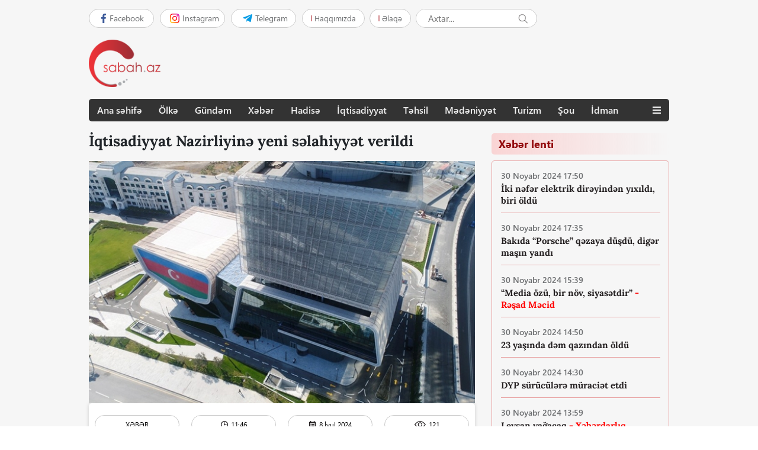

--- FILE ---
content_type: text/html; charset=UTF-8
request_url: https://sabah.az/?name=xeber&news_id=30583
body_size: 5413
content:
<!DOCTYPE html>
<html lang="az">
<head>
    <meta charset="UTF-8">
    <meta http-equiv="X-UA-Compatible" content="ie=edge">
     <meta property="og:type"   content="website" />
 <title> İqtisadiyyat Nazirliyinə yeni səlahiyyət verildi </title>
<link rel="image_src" href="img/pics/large/2024-07/42716_o8etqp8cbg.jpg" />
<meta property="og:image" content="img/pics/large/2024-07/42716_o8etqp8cbg.jpg" />
<meta property="og:title" content="İqtisadiyyat Nazirliyinə yeni səlahiyyət verildi" />
<meta property="og:description" content=" " />
<meta  name='description' content=' ' />
	
	<link rel="icon"  href="https://sabah.az/img/favicon.ico">
    
    <link rel="stylesheet" href="https://stackpath.bootstrapcdn.com/bootstrap/4.3.1/css/bootstrap.min.css" integrity="sha384-ggOyR0iXCbMQv3Xipma34MD+dH/1fQ784/j6cY/iJTQUOhcWr7x9JvoRxT2MZw1T" crossorigin="anonymous">
    <link rel="stylesheet" type="text/css" href="https://sabah.az/front/css/newstyle.css?v2107815988">
    <link rel="stylesheet" href="https://use.fontawesome.com/releases/v5.7.2/css/all.css" integrity="sha384-fnmOCqbTlWIlj8LyTjo7mOUStjsKC4pOpQbqyi7RrhN7udi9RwhKkMHpvLbHG9Sr" crossorigin="anonymous">
	<!-- Global site tag (gtag.js) - Google Analytics -->
<script async src="https://www.googletagmanager.com/gtag/js?id=UA-5665510-16"></script>
<script>
  window.dataLayer = window.dataLayer || [];
  function gtag(){dataLayer.push(arguments);}
  gtag('js', new Date());

  gtag('config', 'UA-5665510-16');
</script>

</head>
<body>
<div class="x-site">
	<!-- Header start -->
	<header class="header">
				<div class="header-top">
			<div class="centered">
				<div class="header-top-left">
					<div class="header-top-a">
						<div class="header-social">
							<div class="fb">
								<a href="https://www.facebook.com/Sabahaz-311595745874128/" target='_blank'>
									<img src="https://sabah.az/front/img/1x/facebook.svg">
									<span>Facebook</span>
								</a>
							</div>
							<div class="insta">
								<a href="#">
									<img src="https://sabah.az/front/img/1x/instagram.svg">
									<span>Instagram</span>
								</a>
							</div>
							<div class="twit">
								<a href="#">
									<img src="https://sabah.az/front/img/telegram.svg">
									<span>Telegram</span>
								</a>
							</div>
							</a>
						</div>
						<div class="h-links"> 
							<a class="about" href="https://sabah.az/?name=content&amp;link=3&amp;cont=19">Haqqımızda</a>
							<a class="contact" href="?name=content&amp;link=3&amp;cont=20">Əlaqə</a>
						</div>
						<div class="header_search">
							<form name='frmAxtar' action="https://sabah.az/" method="get" >
							<input type='hidden' name='tehlukesizlikStr' value='06146db029ca4652a3aaff3c4d28cfdd' />
									<input type='hidden' name='name' value='axtarx'>
									<input type="text" name="stext" id="stext"  value="" placeholder="Axtar...">
									<button type="submit"></button>
							 </form>
						</div>
					</div>
					<div class="header-top-b">
						<div class="logo">
							<a href="https://sabah.az/"><img src="https://sabah.az/front/img/sabah_logo.png" ></a>
						</div> 
						<div class="banner">
	
  

<!-- Revive Adserver Asynchronous JS Tag - Generated with Revive Adserver v4.1.3 -->
<ins data-revive-zoneid="75" data-revive-id="144e1bb6fa796840b2323709bbb2f595"></ins>
<script async src="//ads2.imv.az/www/delivery/asyncjs.php"></script>							
						</div>
					</div>
				</div>
				<div class="header-top-right">
					<div class="flashnews owl-carousel">
						</div>
				</div>
			</div>
		 </div>
		 <div class="header-bottom">
			<div class="centered">
				<nav class="t-menu">
					<div class="navbar_menu">
						<ul>
							<li><a href="https://sabah.az/">Ana səhifə</a></li>
							<li><a href="https://sabah.az/?name=xeber&nov=olke">Ölkə</a></li>
							<li><a href="https://sabah.az/?name=xeber&nov=gundem">Gündəm</a></li>
							<li><a href="https://sabah.az/?name=xeber&nov=xeber">Xəbər</a></li>
							<li><a href="https://sabah.az/?name=xeber&nov=hadise">Hadisə</a></li>
							<li><a href="https://sabah.az/?name=xeber&nov=iqtisadiyyat">İqtisadiyyat</a></li>
							<li><a href="https://sabah.az/?name=xeber&nov=tehsil">Təhsil</a></li>
							<li><a href="https://sabah.az/?name=xeber&nov=medeniyyet">Mədəniyyət</a></li>
							<li><a href="https://sabah.az/?name=xeber&nov=turizm">Turizm</a></li>
							<li><a href="https://sabah.az/?name=xeber&nov=show">Şou</a></li>
							<li><a href="https://sabah.az/?name=xeber&nov=idman">İdman</a></li>
						</ul>
						<a class="extra-nav" href="javascript:void(0)"><span onclick="myFunction(this)" class="menu1"><i class="fas fa-bars"></i></span></a>
						<div class="menu2">
							<ul>
								<li><a href="https://sabah.az/?name=xeber&nov=sehiyye">Səhiyyə</a></li>
								<li><a href="https://sabah.az/?name=xeber&nov=texnologiya">Texnologiya</a></li>
								<li><a href="https://sabah.az/?name=xeber&nov=dunya">Dünya</a></li>
								<li><a href="https://sabah.az/?name=xeber&nov=maraqli">Maraqlı</a></li>
								<li><a href="https://sabah.az/?name=xeber&nov=foto">Foto</a></li>
								<li><a href="https://sabah.az/?name=xeber&nov=video">Video</a></li>
							</ul>
						</div>
					</div>
				</nav>
			</div>
		</div>
	</header>
	<!-- Header end -->
	<div class="background_color">
		<div class="centered"> 
<!--
		--->	

<div class="cont"> 
	
		

<div class="col-left">


                <div class="news_pic_detal">
                    <p>İqtisadiyyat Nazirliyinə yeni səlahiyyət verildi<b style="color:red"></b></p>
                    <img src="img/pics/large/2024-07/42716_o8etqp8cbg.jpg">
                </div>
                <div class="detal_news_bottom">
                    <div class="detal_news_bottom_row">
							<div class="d-n-b">
								<span><div class="bot_sosial">XƏBƏR</div></span>
								<span><div class="bot_time"><img src="img/1x/clock2.png">11:46</div></span>
								<span><div class="bot_date"><img src="img/1x/monthly-calendar2.png">8 İyul 2024</div></span>
								<span><div class="bot_eye"><img src="img/1x/view.png">121</div></span>
							</div>
                            
							

                    <div class="detal_news_bottom_title" >
                     <style>
                    #xeber_yazi image {margin-top:0px;} 
                    </style>
                        
                        	<div id='xeber_yazi'>
                    <P><STRONG>Prezident İlham Əliyev “Avropa Komissiyasının Qeydiyyata Alınmış İxracatçılar Sistemindən Azərbaycan Respublikasının istifadəsi ilə bağlı bəzi məsələlər haqqında” Fərman imzalayıb.</STRONG></P>
<P>Sabah.az xəbər verir ki, Fərmana əsasən, Azərbaycan İqtisadiyyat Nazirliyi Avropa Komissiyasının Qeydiyyata Alınmış İxracatçılar Sistemindən (REX) istifadə məqsədilə ixracatçıların qeydiyyata alınması barədə təsdiqedici kodun verilməsini, Ümumiləşdirilmiş Preferensiyalar Sistemi (GSP) daxilində birtərəfli qaydada tarif preferensiyalarının (güzəştlərinin) verilməsi ilə bağlı Avropa İttifaqına üzv olan dövlətlərdən, habelə Norveç Krallığından və İsveçrə Konfederasiyasından daxil olan sorğuların cavablandırılmasını və bu çərçivədə digər işlərin həyata keçirilməsini təmin edən vahid səlahiyyətli orqandır.</P>
<P>Nazirlər Kabineti bu Fərmandan irəli gələn məsələləri həll edəcək.</P>
<P>İqtisadiyyat Nazirliyi:</P>
<P>- Fərmanda nəzərdə tutulmuş ixracatçıların qeydiyyata alınması barədə təsdiqedici kodun verilməsi və daxil olan sorğuların cavablandırılması qaydalarını dörd ay müddətində təsdiq edib Azərbaycan Respublikasının Prezidentinə məlumat versin;</P>
<P>bu Fərmandan irəli gələn digər məsələlərin həlli üçün zəruri tədbirlər görməlidir.</P>
<P>Xarici İşlər Nazirliyi bu Fərmanın 1-ci hissəsi ilə Azərbaycan Respublikası İqtisadiyyat Nazirliyinin vahid səlahiyyətli orqan müəyyən edilməsi barədə Avropa İttifaqına üzv olan dövlətlərə, Norveç Krallığına və İsveçrə Konfederasiyasına müvafiq bildiriş göndərməlidir.</P>
                   

                   
                   

                        </div>
						
						<div class="to-social">
							<div class="ts-item fb">
								<a href="https://www.facebook.com/Sabahaz-311595745874128/" target="_blank">
									<i></i>
									<span>Facebook səhifəmizə abunə olun</span>
								</a>
							</div>
						</div>
                    </div>

                        <div class="detal_news_bottom_title_footer mt-3"> <div class="mt-2">Paylaş :</div> 
                            <a href="https://www.facebook.com/share.php?u=https%3A%2F%2Fsabah.az%2Findex.php%3Fname%3Dxeber%26news_id%3D30583"  target="_blank"><div class="fb_detal"><img src="https://sabah.az/front/img/1x/facebook2.png">Facebook</div></a>
                            <a href=""><div class="wp"><img src="https://sabah.az/front/img/1x/whatsapp.png">Whatsapp</div></a> 
                            <a href="https://twitter.com/share?count=vertical&original_referer=https%3A%2F%2Fsabah.az%2Findex.php%3Fname%3Dxeber%26news_id%3D30583&text=İqtisadiyyat Nazirliyinə yeni səlahiyyət verildi&url=https%3A%2F%2Fsabah.az%2Findex.php%3Fname%3Dxeber%26news_id%3D30583" target="_blank"><div class="twit_detal"><i class="fab fa-twitter"></i>Twitter</div></a>
                            
                        </div>
                    </div>
                </div>
				
				<!-- A news start -->
				<div class="a-news">
					<div class="redaktor_div"><p>Daha çox</p></div>
					<div class="a-news-wrap">
			
              
              	                  <div class="a-news-item">
	                    <a href="?name=xeber&news_id=32013">
							<div class="red_box">
								<div class="red-box-image">
									<img src="img/pics/medium/2020-05/5894_wnha9xmh26.jpg">
									<span class="red_box_oclock">
										<img src="https://sabah.az/front/img/1x/clock.png">
										<span>17:50</span>
									</span>
								</div>
								<div class="red_box_title">İki nəfər elektrik dirəyindən yıxıldı, biri öldü<b style="color:red"></b></div>
							</div>
						</a>
				</div>
	                  <div class="a-news-item">
	                    <a href="?name=xeber&news_id=32009">
							<div class="red_box">
								<div class="red-box-image">
									<img src="img/pics/medium/2022-09/31701_a78nta307q.jpg">
									<span class="red_box_oclock">
										<img src="https://sabah.az/front/img/1x/clock.png">
										<span>15:39</span>
									</span>
								</div>
								<div class="red_box_title">“Media özü, bir növ, siyasətdir”<b style="color:red"> - Rəşad Məcid</b></div>
							</div>
						</a>
				</div>
	                  <div class="a-news-item">
	                    <a href="?name=xeber&news_id=32012">
							<div class="red_box">
								<div class="red-box-image">
									<img src="img/pics/medium/2024-11/44784_jfq62l6sup.jpg">
									<span class="red_box_oclock">
										<img src="https://sabah.az/front/img/1x/clock.png">
										<span>14:50</span>
									</span>
								</div>
								<div class="red_box_title">23 yaşında dəm qazından öldü<b style="color:red"></b></div>
							</div>
						</a>
				</div>
	                  <div class="a-news-item">
	                    <a href="?name=xeber&news_id=32007">
							<div class="red_box">
								<div class="red-box-image">
									<img src="img/pics/medium/2024-11/44778_ajm17b78mp.jpg">
									<span class="red_box_oclock">
										<img src="https://sabah.az/front/img/1x/clock.png">
										<span>12:10</span>
									</span>
								</div>
								<div class="red_box_title">Təqibdən yayınmaq istəyən narkokuryer avtomobilini yandırdı<b style="color:red"> - Foto</b></div>
							</div>
						</a>
				</div>
	                  <div class="a-news-item">
	                    <a href="?name=xeber&news_id=32004">
							<div class="red_box">
								<div class="red-box-image">
									<img src="img/pics/medium/2023-11/39156_wk6kzn1fz1.jpg">
									<span class="red_box_oclock">
										<img src="https://sabah.az/front/img/1x/clock.png">
										<span>11:17</span>
									</span>
								</div>
								<div class="red_box_title">2 yaşlı uşaq xəstəxanada öldü<b style="color:red"></b></div>
							</div>
						</a>
				</div>
	                  <div class="a-news-item">
	                    <a href="?name=xeber&news_id=32003">
							<div class="red_box">
								<div class="red-box-image">
									<img src="img/pics/medium/2024-11/44769_zersov5hdp.jpg">
									<span class="red_box_oclock">
										<img src="https://sabah.az/front/img/1x/clock.png">
										<span>11:03</span>
									</span>
								</div>
								<div class="red_box_title">Biləsuvarda avtobus "KamAZ"la toqquşdu <b style="color:red">- Yaralılar var+Yenilənib</b></div>
							</div>
						</a>
				</div>
	                  <div class="a-news-item">
	                    <a href="?name=xeber&news_id=32002">
							<div class="red_box">
								<div class="red-box-image">
									<img src="img/pics/medium/2024-11/44768_kqlj5twhm6.jpg">
									<span class="red_box_oclock">
										<img src="https://sabah.az/front/img/1x/clock.png">
										<span>10:53</span>
									</span>
								</div>
								<div class="red_box_title">“Nəvəmi belimdə yola çıxararaq məktəbə aparıram”<b style="color:red"> - Video</b></div>
							</div>
						</a>
				</div>
	                  <div class="a-news-item">
	                    <a href="?name=xeber&news_id=32000">
							<div class="red_box">
								<div class="red-box-image">
									<img src="img/pics/medium/2024-11/44764_q7jbrs9mwl.jpg">
									<span class="red_box_oclock">
										<img src="https://sabah.az/front/img/1x/clock.png">
										<span>10:19</span>
									</span>
								</div>
								<div class="red_box_title">Azərbaycanda vəzifəli şəxs vəfat etdi <b style="color:red">- Foto</b></div>
							</div>
						</a>
				</div>
	                  <div class="a-news-item">
	                    <a href="?name=xeber&news_id=31999">
							<div class="red_box">
								<div class="red-box-image">
									<img src="img/pics/medium/2024-11/44762_1uc20gulqx.jpg">
									<span class="red_box_oclock">
										<img src="https://sabah.az/front/img/1x/clock.png">
										<span>10:07</span>
									</span>
								</div>
								<div class="red_box_title">Qazaxda narkokuryer saxlanıldı<b style="color:red"></b></div>
							</div>
						</a>
				</div>
	                  <div class="a-news-item">
	                    <a href="?name=xeber&news_id=31996">
							<div class="red_box">
								<div class="red-box-image">
									<img src="img/pics/medium/2023-04/35661_zabq2z6nq2.jpg">
									<span class="red_box_oclock">
										<img src="https://sabah.az/front/img/1x/clock.png">
										<span>17:58</span>
									</span>
								</div>
								<div class="red_box_title">Sabahdan bu stansiyalar arasında interval 10 dəqiqə olacaq<b style="color:red"></b></div>
							</div>
						</a>
				</div>
    
          
			</div>
		</div>
	
	</div>
	<div class="col-right">
			
            <div class="lent_news">
            	<h2 class="a-title">Xəbər lenti</h2> 
                <div class="lent_div">
				
				
 
                    <div class="lent_news_title">
						<a href="?name=xeber&news_id=32013" target='_blank'>
							<span class="lent_news_oclock">
								<span>30 Noyabr 2024 17:50</span>
							</span> 
							<div class="lent_news_text">İki nəfər elektrik dirəyindən yıxıldı, biri öldü<b style="color:red"></b></div>
							<div class="lent_news_border_bottom"></div>
						</a>
                    </div>

                    <div class="lent_news_title">
						<a href="?name=xeber&news_id=32010" target='_blank'>
							<span class="lent_news_oclock">
								<span>30 Noyabr 2024 17:35</span>
							</span> 
							<div class="lent_news_text">Bakıda “Porsche” qəzaya düşdü, digər maşın yandı<b style="color:red"></b></div>
							<div class="lent_news_border_bottom"></div>
						</a>
                    </div>

                    <div class="lent_news_title">
						<a href="?name=xeber&news_id=32009" target='_blank'>
							<span class="lent_news_oclock">
								<span>30 Noyabr 2024 15:39</span>
							</span> 
							<div class="lent_news_text">“Media özü, bir növ, siyasətdir”<b style="color:red"> - Rəşad Məcid</b></div>
							<div class="lent_news_border_bottom"></div>
						</a>
                    </div>

                    <div class="lent_news_title">
						<a href="?name=xeber&news_id=32012" target='_blank'>
							<span class="lent_news_oclock">
								<span>30 Noyabr 2024 14:50</span>
							</span> 
							<div class="lent_news_text">23 yaşında dəm qazından öldü<b style="color:red"></b></div>
							<div class="lent_news_border_bottom"></div>
						</a>
                    </div>

                    <div class="lent_news_title">
						<a href="?name=xeber&news_id=32011" target='_blank'>
							<span class="lent_news_oclock">
								<span>30 Noyabr 2024 14:30</span>
							</span> 
							<div class="lent_news_text">DYP sürücülərə müraciət etdi<b style="color:red"></b></div>
							<div class="lent_news_border_bottom"></div>
						</a>
                    </div>

                    <div class="lent_news_title">
						<a href="?name=xeber&news_id=32008" target='_blank'>
							<span class="lent_news_oclock">
								<span>30 Noyabr 2024 13:59</span>
							</span> 
							<div class="lent_news_text">Leysan yağacaq <b style="color:red">- Xəbərdarlıq</b></div>
							<div class="lent_news_border_bottom"></div>
						</a>
                    </div>

                    <div class="lent_news_title">
						<a href="?name=xeber&news_id=32006" target='_blank'>
							<span class="lent_news_oclock">
								<span>30 Noyabr 2024 13:14</span>
							</span> 
							<div class="lent_news_text">Kirayə adı ilə dövlətdən pul alan kapitan cəzalandırıldı<b style="color:red"></b></div>
							<div class="lent_news_border_bottom"></div>
						</a>
                    </div>

                    <div class="lent_news_title">
						<a href="?name=xeber&news_id=32007" target='_blank'>
							<span class="lent_news_oclock">
								<span>30 Noyabr 2024 12:10</span>
							</span> 
							<div class="lent_news_text">Təqibdən yayınmaq istəyən narkokuryer avtomobilini yandırdı<b style="color:red"> - Foto</b></div>
							<div class="lent_news_border_bottom"></div>
						</a>
                    </div>

                    <div class="lent_news_title">
						<a href="?name=xeber&news_id=32004" target='_blank'>
							<span class="lent_news_oclock">
								<span>30 Noyabr 2024 11:17</span>
							</span> 
							<div class="lent_news_text">2 yaşlı uşaq xəstəxanada öldü<b style="color:red"></b></div>
							<div class="lent_news_border_bottom"></div>
						</a>
                    </div>

                    <div class="lent_news_title">
						<a href="?name=xeber&news_id=32003" target='_blank'>
							<span class="lent_news_oclock">
								<span>30 Noyabr 2024 11:03</span>
							</span> 
							<div class="lent_news_text">Biləsuvarda avtobus "KamAZ"la toqquşdu <b style="color:red">- Yaralılar var+Yenilənib</b></div>
							<div class="lent_news_border_bottom"></div>
						</a>
                    </div>

                    <div class="lent_news_title">
						<a href="?name=xeber&news_id=32002" target='_blank'>
							<span class="lent_news_oclock">
								<span>30 Noyabr 2024 10:53</span>
							</span> 
							<div class="lent_news_text">“Nəvəmi belimdə yola çıxararaq məktəbə aparıram”<b style="color:red"> - Video</b></div>
							<div class="lent_news_border_bottom"></div>
						</a>
                    </div>

                    <div class="lent_news_title">
						<a href="?name=xeber&news_id=32001" target='_blank'>
							<span class="lent_news_oclock">
								<span>30 Noyabr 2024 10:24</span>
							</span> 
							<div class="lent_news_text">Tikinti apararkən başlarına uçan evin <b style="color:red">- Görüntüsü</b></div>
							<div class="lent_news_border_bottom"></div>
						</a>
                    </div>

                    <div class="lent_news_title">
						<a href="?name=xeber&news_id=32000" target='_blank'>
							<span class="lent_news_oclock">
								<span>30 Noyabr 2024 10:19</span>
							</span> 
							<div class="lent_news_text">Azərbaycanda vəzifəli şəxs vəfat etdi <b style="color:red">- Foto</b></div>
							<div class="lent_news_border_bottom"></div>
						</a>
                    </div>

                    <div class="lent_news_title">
						<a href="?name=xeber&news_id=31999" target='_blank'>
							<span class="lent_news_oclock">
								<span>30 Noyabr 2024 10:07</span>
							</span> 
							<div class="lent_news_text">Qazaxda narkokuryer saxlanıldı<b style="color:red"></b></div>
							<div class="lent_news_border_bottom"></div>
						</a>
                    </div>

                    <div class="lent_news_title">
						<a href="?name=xeber&news_id=31998" target='_blank'>
							<span class="lent_news_oclock">
								<span>30 Noyabr 2024 09:56</span>
							</span> 
							<div class="lent_news_text">“Müharibəni dayandırmağa hazırıq” <b style="color:red">- Zelenski</b></div>
							<div class="lent_news_border_bottom"></div>
						</a>
                    </div>

                    <div class="lent_news_title">
						<a href="?name=xeber&news_id=31997" target='_blank'>
							<span class="lent_news_oclock">
								<span>30 Noyabr 2024 09:00</span>
							</span> 
							<div class="lent_news_text">“Qaraheybət” faciəsindən 3 il ötür<b style="color:red"></b></div>
							<div class="lent_news_border_bottom"></div>
						</a>
                    </div>

                    <div class="lent_news_title">
						<a href="?name=xeber&news_id=31996" target='_blank'>
							<span class="lent_news_oclock">
								<span>29 Noyabr 2024 17:58</span>
							</span> 
							<div class="lent_news_text">Sabahdan bu stansiyalar arasında interval 10 dəqiqə olacaq<b style="color:red"></b></div>
							<div class="lent_news_border_bottom"></div>
						</a>
                    </div>

                    <div class="lent_news_title">
						<a href="?name=xeber&news_id=31995" target='_blank'>
							<span class="lent_news_oclock">
								<span>29 Noyabr 2024 16:02</span>
							</span> 
							<div class="lent_news_text">Sumqayıtda kanalizasiya sistemi yenidən qurulur <b style="color:red">- 41 milyonluq müqavilə</b></div>
							<div class="lent_news_border_bottom"></div>
						</a>
                    </div>

                    <div class="lent_news_title">
						<a href="?name=xeber&news_id=31994" target='_blank'>
							<span class="lent_news_oclock">
								<span>29 Noyabr 2024 15:13</span>
							</span> 
							<div class="lent_news_text">8 kq marixuana ilə tutuldu<b style="color:red"></b></div>
							<div class="lent_news_border_bottom"></div>
						</a>
                    </div>

                    <div class="lent_news_title">
						<a href="?name=xeber&news_id=31993" target='_blank'>
							<span class="lent_news_oclock">
								<span>29 Noyabr 2024 15:11</span>
							</span> 
							<div class="lent_news_text">Evində qaldığı yeniyetmə qızı fahişəliyə cəlb edən qadın <b style="color:red">- Şərti cəza aldı</b></div>
							<div class="lent_news_border_bottom"></div>
						</a>
                    </div>

                    <div class="lent_news_title">
						<a href="?name=xeber&news_id=31992" target='_blank'>
							<span class="lent_news_oclock">
								<span>29 Noyabr 2024 15:01</span>
							</span> 
							<div class="lent_news_text">Mahnı qalmaqalına görə işdən çıxarılan direktor vəzifəyə bərpa edildi<b style="color:red"></b></div>
							<div class="lent_news_border_bottom"></div>
						</a>
                    </div>
                    

                </div>
            </div>
        </div>
    </div>
</div>
</div>	</div>

	

          
        

		
</div>
				
						
<!--- -->
	</div>
	</div>
	<footer class="footer">

    <div class="centered">
    	
    	            
        <p>
        	© 2020-2026 Bütün müəllif hüquqları qorunur. Məlumatdan istifadə etdikdə istinad mütləqdir. Məlumat internet səhifələrində istifadə edildikdə müvafiq keçidin qoyulması mütləqdir.</p>
    </div>

</footer>

    <script src="https://code.jquery.com/jquery-3.3.1.slim.min.js" integrity="sha384-q8i/X+965DzO0rT7abK41JStQIAqVgRVzpbzo5smXKp4YfRvH+8abtTE1Pi6jizo" crossorigin="anonymous"></script>
<script src="https://cdnjs.cloudflare.com/ajax/libs/popper.js/1.14.7/umd/popper.min.js" integrity="sha384-UO2eT0CpHqdSJQ6hJty5KVphtPhzWj9WO1clHTMGa3JDZwrnQq4sF86dIHNDz0W1" crossorigin="anonymous"></script>
<script src="https://stackpath.bootstrapcdn.com/bootstrap/4.3.1/js/bootstrap.min.js" integrity="sha384-JjSmVgyd0p3pXB1rRibZUAYoIIy6OrQ6VrjIEaFf/nJGzIxFDsf4x0xIM+B07jRM" crossorigin="anonymous"></script>
<script src="https://ajax.googleapis.com/ajax/libs/jquery/3.3.1/jquery.min.js"></script>

<script src="https://sabah.az/front/js/owl.carousel.min.js"></script> 
<script src="https://sabah.az/front/js/newmain.js?v18"></script>

<script defer src="https://static.cloudflareinsights.com/beacon.min.js/vcd15cbe7772f49c399c6a5babf22c1241717689176015" integrity="sha512-ZpsOmlRQV6y907TI0dKBHq9Md29nnaEIPlkf84rnaERnq6zvWvPUqr2ft8M1aS28oN72PdrCzSjY4U6VaAw1EQ==" data-cf-beacon='{"version":"2024.11.0","token":"6b4d7fae5c7a4a269656074589ef7cc6","r":1,"server_timing":{"name":{"cfCacheStatus":true,"cfEdge":true,"cfExtPri":true,"cfL4":true,"cfOrigin":true,"cfSpeedBrain":true},"location_startswith":null}}' crossorigin="anonymous"></script>
</body>
</html>

--- FILE ---
content_type: text/css
request_url: https://sabah.az/front/css/newstyle.css?v2107815988
body_size: 7402
content:
body {font-family: 'Segoe UI', Arial, Tahoma, sans-serif;}

@font-face {
    font-family: 'Segoe UI';
    src: url('../fonts/subset-SegoeUI.eot');
    src: url('../fonts/subset-SegoeUI.eot?#iefix') format('embedded-opentype'),
        url('../fonts/subset-SegoeUI.woff2?v2') format('woff2'),
        url('../fonts/subset-SegoeUI.woff') format('woff'),
        url('../fonts/subset-SegoeUI.ttf') format('truetype'),
        url('../fonts/subset-SegoeUI.svg#SegoeUI') format('svg');
    font-weight: normal;
    font-style: normal;
    font-display: swap;
}

@font-face {
    font-family: 'Segoe UI';
    src: url('../fonts/subset-SegoeUI-Bold.eot');
    src: url('../fonts/subset-SegoeUI-Bold.eot?#iefix') format('embedded-opentype'),
        url('../fonts/subset-SegoeUI-Bold.woff2?v2') format('woff2'),
        url('../fonts/subset-SegoeUI-Bold.woff') format('woff'),
        url('../fonts/subset-SegoeUI-Bold.ttf') format('truetype'),
        url('../fonts/subset-SegoeUI-Bold.svg#SegoeUI-Bold') format('svg');
    font-weight: bold;
    font-style: normal;
    font-display: swap;
}

@font-face {
    font-family: 'Segoe UI';
    src: url('../fonts/subset-SegoeUI-Semibold.eot');
    src: url('../fonts/subset-SegoeUI-Semibold.eot?#iefix') format('embedded-opentype'),
        url('../fonts/subset-SegoeUI-Semibold.woff2?v1') format('woff2'),
        url('../fonts/subset-SegoeUI-Semibold.woff') format('woff'),
        url('../fonts/subset-SegoeUI-Semibold.ttf') format('truetype'),
        url('../fonts/subset-SegoeUI-Semibold.svg#SegoeUI-Semibold') format('svg');
    font-weight: 600;
    font-style: normal;
    font-display: swap;
}

@font-face {
    font-family: 'Lora';
    src: url('../fonts/subset-Lora-Regular.eot');
    src: url('../fonts/subset-Lora-Regular.eot?#iefix') format('embedded-opentype'),
        url('../fonts/subset-Lora-Regular.woff2?v2') format('woff2'),
        url('../fonts/subset-Lora-Regular.woff') format('woff'),
        url('../fonts/subset-Lora-Regular.ttf') format('truetype'),
        url('../fonts/subset-Lora-Regular.svg#Lora-Regular') format('svg');
    font-weight: normal;
    font-style: normal;
    font-display: swap;
}

@font-face {
    font-family: 'Lora';
    src: url('../fonts/subset-Lora-Bold.eot');
    src: url('../fonts/subset-Lora-Bold.eot?#iefix') format('embedded-opentype'),
        url('../fonts/subset-Lora-Bold.woff2?v1') format('woff2'),
        url('../fonts/subset-Lora-Bold.woff') format('woff'),
        url('../fonts/subset-Lora-Bold.ttf') format('truetype'),
        url('../fonts/subset-Lora-Bold.svg#Lora-Bold') format('svg');
    font-weight: bold;
    font-style: normal;
    font-display: swap;
}


textarea:focus, input:focus{
    outline: none;
}
/** {
    font-family: UltimaPro;
}*/


body {} 












section{
    /*margin-top: 42px;    */
    background: #F6F6F6;
}


.section{
    margin-top: 12px;
    width: 940px; 
    margin-left: auto;
    margin-right: auto;
}


.column{
    margin-top: 10px;
    width: 115px;
    margin-left: -10px;
}


.column img{
    margin-top: 0px;
    width: 85px;
    height: 50px;
    box-shadow: 0px 3px 6px 0px rgba(0,0,0,0.5);
    margin-right: 12.4px;
    border-radius: 5px;
}








.section2{
    margin-top: 100px;    
    background: #F6F6F6;
    width: 940px;
    margin-right: auto;
    margin-left: auto;
}
.section2 .row{
    margin-left: -20px;
}
.days_news_col{
    width: 300px;
}

.video_news_col{
    width: 300px;
}







.day_news_title_oclock{
    /*margin-left: 5px;*/
}

.day_news_title_oclock span{
    font-size: 12px;
    margin-left: 5px;
}
.day_news_title_oclock img{
    width: 12px;
    height: 12px;
}

.video_news_img_oclock{
    position: absolute;
    /*margin-top: -27px;*/
    margin-top: 5px;
    font-size: 12px;
    margin-left: 10px;
}

.video_news a{
    text-decoration: none;
    color: black;
    height: 30px;
    margin-bottom: 10px;
}
.video_news a:hover{
    text-decoration: none;
    color: #9f1421;
}
.video_news_img_oclock img{
    width: 12px;
    height: 12px;
    position: absolute;
    margin-top: 4px;
}

.video_news_img_oclock span{
    margin-left: 20px;
    color: white;
}



.video_news_img_date{
    position: absolute;
    /*margin-top: -27px;*/
    margin-top: 5px;
    font-size: 12px;
    margin-left: 203px;
}

.video_news_img_date img{
    width: 12px;
    height: 12px;
    margin-top: -5px;
}

.video_news_img_date span{
    float: right;
    margin-left: 15px;
    /*position: absolute;*/
    color: white;
}





.video_news_title a{
    text-decoration: none;
    color: black;    

}

.video_news_title{    
    height: 40px;
    width: 290px;
    font-size: 14px;
    font-weight: 700;
    margin-top: 5px;
}





.video_news_title_oclock{
    /*margin-left: 5px;*/
    padding-top: -70px;
}

.video_news_title_oclock span{
    font-size: 12px;
    margin-left: 5px;
}

.video_news_title_oclock img{
    width: 12px;
    height: 12px;
}

.other_video_news{
    margin-top: 20px;
}

.other_video_news img{
    width: 90px;
    height: 60px;   
    border-radius: 5px;
}

.other_video_news span{
    font-size: 12px;
    position: absolute;
    width: 180px;
    margin-left: 10px;
}

.detal_right{
    padding-bottom: 100px;
}




.most_and_politic{
    width: 620px;
}


.most_readers_col{
    width: 300px;
}

.politic_news_col{
    width: 350px;
}


.readers_and_politic{
    width: 640px;
}










.politic_news{
    width: 300px;
    font-size: 18px;
    font-weight: 600;
    margin-top: 40px;
}

.politic_news a{
    text-decoration: none;
    color: black;
}
.politic_news a:hover{
    text-decoration: none;
    color: #9f1421;
}
.politic_news_img img{
    width: 300px;
    height: 169px;
    border-radius: 5px;
    position: relative;
    margin-top: 4px;
}

.politic_news_img_oclock{
    position: absolute;
    /*margin-top: -27px;*/
    margin-top: 5px;
    font-size: 12px;
    margin-left: 10px;
}

.politic_news_img_oclock img{
    width: 12px;
    height: 12px;
    position: absolute;
    margin-left: 0px;
}

.politic_news_img_oclock span{
    margin-left: 20px;
    color: white;
}



.politic_news_img_date{
    position: absolute;
    /*margin-top: -27px;*/
    margin-top: 5px;
    font-size: 12px;
    margin-left: 203px;
}

.politic_news_img_date img{
    width: 12px;
    height: 12px;
    margin-left: 0px;
    margin-top: -5px;
}

.politic_news_img_date span{
    margin-left: 15px;
    /*position: absolute;*/
    color: white;
}

.politic_news_title{
    width: 290px;
    height: 40px;
    font-size: 14px;
    font-weight: 700;
    margin-top: 5px;
}








.day_and_video{
    width: 640px;
}



.world_row{
    width: 620px;
    margin-top: 50px;
}

.world_col{
    margin-left: -11px;
}





.footer{
    width: 100%;
    background: white;
    margin-right: -50px;
}

.footer .row{
    width: 940px;
    /*margin-top: 150px;*/
    padding-top: 50px;
    margin-left: auto;
    margin-right: auto;
    background: white;
}

.footer .right{
    max-height: 30px;
    margin-top: 25px;
    max-width: 150px;
}

.footer .right_logo{
    margin-top: -15px;
}

@media screen and (max-width: 385px) {
    .footer .right_logo{
        margin-top: 10px;
        margin-left: -10px;
    }
}

.footer .left{
    max-height: 80px;
    max-width: 113px;
}

.footer p{
    color: #231F20;
    font-size: 12px;    
    margin-top: 33px;
    margin-bottom: 20px;
}




.background_color{
    background: #F6F6F6;
    /*padding-top: 20px;*/
    padding-bottom: 20px;
    padding-top: 0px;
}

















/*detal*/




.detal{   
    margin-top: 12px;
    width: 940px;
    margin-right: auto;
    margin-left: auto;
}

.detal .row{   
    margin-left: -30px;
}

.detal_left{
    width: 640px;
}

.detal_left{
    width: 620px;
}

.many_news_row{
    margin-left: -30px;
}

.many_news_div{
    width: 620px;
}

.many_news_div p{
    font-size: 18px;
    font-weight: 700;
}

.many_news_box_div{
    width: 640px;
    margin-left: -15px;
    margin-top: -20px;

}


.many_news_box{    
    display: inline-block;
    margin-top: 20px;
    margin-left: 15px;
    width: 300px;
    height: 270px;
    border-radius: 5px;
    box-shadow: 0px 0px 6px 0px rgba(0,0,0,0.16);
    background: white;
}


.many_news_box img{
    width: 270px;
    height: 153px;
    border-radius: 5px;
    margin-left: 15px;
    margin-top: 15px;
}

.many_news_box_oclock{
    float: left;
    font-size: 12px;
    color: #6D6F71;
    margin-top: 5px;
}

.many_news_box_date{
    float: right;
    margin-right: 15px;
    font-size: 12px;
    color: #6D6F71;
    margin-top: 5px;
}

.many_news_box_oclock img{
    width: 12px;
    height: 12px;
    margin-top: -4px;
}

.many_news_box_date img{
    width: 12px;
    height: 12px;
    margin-top: -4px;
}

.many_news_box_title{
    font-size: 14px;
    font-weight: 700;
    color: #231F20;
    margin-top: 30px;
    margin-left: 15px;
    width: 255px;
}

.embed-responsive {margin-top:10px;}

.container-fluid {padding-left:10px; padding-right:10px;}

/*mobile*/

.mobile_row{
    margin-left: auto;
    margin-right: auto;
}
.mb-header {padding:10px; position:relative;}
.mb-header:after, .h-tt:after {content: ""; clear:both; display:block;}
.mb-header .mb-header-top {overflow:hidden;}
.logo_m, .logo_m_popup {
    float: left;
}
.logo_m img, .logo_m_popup img{display:block; height:70px;}
.header-right {float:right; margin:18px 0 14px;}
.h-fb, .h-tg, .h-search, .h-menu {float:left; margin-right:10px;}
.h-menu {margin-right:0;}
.h-fb a, .h-tg a, .h-search span, .h-menu span {display: block; border: 1px solid #CACACA; border-radius: 50%; padding: 9px; cursor:pointer;}
.h-fb a:before, .h-tg a:before, .h-search span:before, .h-menu span:before {content: ""; display:block; width:18px; height:18px; background-size:cover;}
.h-fb a:before {background-image: url(../img/fb.svg?V2);}
.h-tg a:before {background-image: url(../img/tg.svg);}
.h-search span:before {background-image: url(../img/search.svg); background-size:cover; background-position:0 0;}
.h-menu span:before {background-image: url(../img/menu.svg);}
.search-m {display:none; position: absolute; width: 100%; background-color: rgb(255, 255, 255); z-index: 1000; left: 0px; padding: 5px 10px 15px 10px; box-shadow: 0px 3px 3px 0px #00000026; top:100%;}
.search-open .h-search span:before {background-position: 0 100%;}

.bar_m_x {
    float: right;
    margin:23px 0 22px
}

.bar_m_x a {
	display:block;
    color: black;
	margin-right:5px;
}

.bar_m i, .bar_m_x i{
    font-size: 25px;
	vertical-align:top;
}



.search_inp_m{

    border-radius: 20px;
}

.search_inp_m img{
    width: 25px;
}

.search_inp_m .btn{
    padding: 0px !important;
    padding-right: 7px !important;
    padding-left: 7px !important;
    background: white;
    border-top-right-radius: 22px !important;
    border-bottom-right-radius: 22px !important;
    border-left-style: none !important; 
    border: 1px solid #ced4da;
    z-index: 0 !important;
}

.form-control{
    border-top-left-radius: 22px !important;
    border-bottom-left-radius: 22px !important;
    font-size: 16px !important;  
    border-right: none; 
}

.form-control:focus {
  border-color: #ced4da;
  box-shadow: inset 0 0px 0px #ced4da;
}

@media screen and (max-width: 767px) {
    .header_search_m input{
        width: 85%;
    }

}

@media screen and (max-width: 500px) {
    .header_search_m input{
        width: 75%;
    }
}

@media screen and (max-width: 320px) {
    .header_search_m input{
        width: 68%;
    }
}



.news_m_div{
    margin-top: 20px;
    width: 300px;
    margin-left: auto;
    margin-right: auto;
}

.news_m_div p{
    font-size: 18px;
    font-weight: 700;
}

.news_m_box{    
    /*width: 300px;*/
    border-radius: 5px;
    box-shadow: 0px 0px 6px 0px rgba(0,0,0,0.16);
    background: white;
    margin-bottom:20px;
}

.news_m_box a {display:block; text-decoration:none; padding:5px;}
.news_m_image {position:relative;}
.news_m_image>img{
    width: 100%;
   display:block;
    border-radius: 5px;
}

.news_m_box_oclock{
    font-size: 12px;
    color: #fff;
    position: absolute;
    top: 10px;
    left: 10px;
    background-color: rgba(224, 55, 60, 0.61);
    border-radius: 5px;
    padding: 2px 10px;
    line-height: 18px;
}

.news_m_box_date{
    float: right;
    margin-right: 15px;
    font-size: 12px;
    color: #6D6F71;
    margin-top: 5px;
}

.news_m_box_oclock img{
    width: 12px;
    height: 12px;
    margin-top: -4px;
}

.news_m_box_date img{
    width: 12px;
    height: 12px;
    margin-top: -4px;
}

.news_m_box_title{
    font-size: 19px;
	line-height:24px;
    font-weight: bold;
    color: #231F20;
    padding: 8px 5px 3px;
	font-family: 'Lora', Arial, Tahoma, sans-serif;
}

.news_m_box_title b{
    font-size: 18px;
    font-weight: bold;
    
    margin-top: 30px;
    padding-bottom: 10px;

}





@media screen and (max-width: 767px) {
    .footer .row{
        padding-top: 30px;
        margin-top: 0px;
        width: auto;
        margin-left: 20px;
        margin-right: 20px;
    }
}

@media screen and (max-width: 350px) {
	.logo_m img, .logo_m_popup img {height:56px;}
	.h-fb a:before, .h-tg a:before, .h-search span:before, .h-menu span:before {height:16px; width:16px; padding:8px;}
	.header-right {margin:12px 0 8px;}
	.h-fb, .h-tg, .h-search {margin-right:8px;} 
}

.detal_m{
    width: 100%;
    margin-left: auto;
    margin-right: auto;
    padding-top: 30px;
}

.detal_m .row{
    margin-left: 10px;
    margin-right: 10px;
}



.detal_img_m {
    width: auto;
    height: auto;
    margin-left: 10px;
    margin-right: 10px;
    position: relative;
}

.detal_img_m img{
    width: 100%;
    height: auto;
    border-radius: 5px;
}

.date_clock_m{
    /*margin-top: 10px;*/
    margin-right: auto;
    margin-left: auto;
}

.date_clock_m div img{
    margin-top: -2px;
    margin-right: 3px;
    width: 12px;
    height: 12px;
}

.eye_m img{
    width: 19px !important;
    height: 12px;
}

.date_clock_m div{
    border: 1px solid #CACACA;
    border-radius: 20px;
    text-align: center;
    width: 130px;
    height: 30px;
    margin-top: 10px;
    font-size: 12px;
    color: #000;
    padding-top: 5px;
}

.text_title_m{
    margin-top: 15px;
    /*padding-bottom: 15px;*/
}

.text_title_m p{
    font-size: 20px;
    margin-top: -30px;
    /*position: absolute;*/
    font-weight: bold;
	font-family: 'Lora', Arial, Tahoma, sans-serif;
}

.text_title_m b{
    
    font-weight: bold;    
}

.text_m{
    /*color: #6D6F71;
    text-align: justify;*/
	color: #1a1818;
    font-size: 18px;
    line-height:24px;
    margin-top: 20px;
    margin-left: 0px;
    margin-right: 0px;
    font-family: Arial, sans-serif !important;
}

.text_m p{
    /*text-align: justify;*/
    margin-top: 10px;
    margin-bottom:0px;
    margin-left: 0px;
    margin-right: 0px;
    
}




.fb_detal_m{
    width: 116px;
    height: 40px;
    border:1px solid;
    border:1px solid #4267B2;
    border-radius: 20px;
    color: #4267B2;
    font-size: 14px;
    padding-top: 8px;
    text-align: center;
    margin-top: 10px;
}

.fb_detal_m:hover{
    box-shadow: 0px 0px 10px 0px #4267B2;
}

.fb_detal_m img{
    margin-right: 5px;
    margin-top: -3px;
    width: 10px;
    height: 16px;   
}

.wp_m{
    width: 116px;
    height: 40px;
    border:1px solid;
    border:1px solid #0DC143;
    border-radius: 20px;
    color: #0DC143;
    font-size: 14px;
    padding-top: 8px;
    text-align: center;
    margin-top: 10px;
}


.wp_m:hover{
    box-shadow: 0px 0px 10px 0px #0DC143;
}


.wp_m img{
    margin-right: 5px;
    margin-top: -3px;
    width: 16px;
    height: 16px;
}

.twit_detal_m{
    width: 116px;
    height: 40px;
    border:1px solid;
    border:1px solid #00BFFF;
    border-radius: 20px;
    color: #00BFFF;
    font-size: 14px;
    padding-top: 8px;
    text-align: center;
    margin-top: 10px;
}

.twit_detal_m:hover{
    box-shadow: 0px 0px 10px 0px #00BFFF;
}

.twit_detal_m i{
    margin-left: -10px;
    margin-right: 5px;
    margin-top: -3px;
    width: 16px;
    height: 16px; 
}


.g_detal_m{
    width: 116px;
    height: 40px;
    border:1px solid;
    border:1px solid red;
    border-radius: 20px;
    color: red;
    font-size: 14px;
    padding-top: 8px;
    text-align: center;
    margin-top: 10px;
}

.g_detal_m:hover{
    box-shadow: 0px 0px 10px 0px red;
}

.g_detal_m i{
        margin-left: -10px;
    margin-right: 7px;
    margin-top: -3px;
    width: 16px;
    height: 16px;
}



.share_m{
    margin-right: auto;
    margin-left: auto;
}

.share_m a{
    text-decoration: none;
}

.share_m p{
    margin: 18px 0 8px;
    font-size: 14px;
}

/*@media screen and (min-width: 320px) {
    .date_clock_m div:hover{
        color: #E62020;
        border: 1px solid  #E62020;
        cursor: pointer;
    }
}*/
.news_m_div_title{
    color: #231F20;
    font-size: 18px;
    font-weight: 600;
    margin-top: 20px;
    width: 300px;
    margin-left: 0px;
}

@media screen and (min-width: 767px) {
    .news_m_div_title{
        width: auto;
    }
}


.bar_open_m{
	overflow:hidden;
    margin-right: auto;
    margin-left: auto;
    padding-top: 10px;
    padding-bottom: 5px;
	text-align:center;
}
.bar_open_m .mm {display:inline-block; vertical-align:top;}

.menu_m{
    margin-left: auto;
    margin-right: auto; 
}

.menu_left_m{
    float: left;
    /*width: 250px;   */
    margin-left: 30px;
}

.menu_left_m div a{
    text-decoration: none;
    color: #231F20;
}

.menu_left_m div a:hover{
    color: #E62020;
}

.menu_left_m div{
    margin-bottom: 15px;
}

.sosial_m{
    float: right;
    margin-right: 25px;
}


.sosial_m_border{
    width: 80px;
    height: 40px;
    border: 1px solid #CACACA;
    border-radius: 20px;
    margin-bottom: 20px;
    text-align: center;
    padding-top: 4px;
}


.sosial_m_border:hover{
        box-shadow: 0px 0px 10px 0px rgba(0,0,0,0.16);
}



#overlay {
    position: fixed;
    display: hidden;
    width: 0%;
    height: 100%;
    top: 0;
    left: 0;
    right: 0;
    bottom: 0;
    background-color: rgba(255, 255, 255, 0.9);
    z-index: 1;
    cursor: pointer;
	overflow-y:auto;
	padding:10px;
  }


.menu_m_bar{
    width: 100% !important;
    height: 568px;
    box-shadow: 0px 0px 1px 1px rgba(255, 255, 255, 0.19);
    margin: auto !important;
    /* background: #FFFFFF; */
    background: rgb(255,255,255);
    display: none;
}

/*mobile*/









/*slider*/

.cursor {
  cursor: pointer;
}



/* Six columns side by side */
.column {
  float: left;
}

/* Add a transparency effect for thumnbail images */
.demo {
  opacity: 0.6;
}


.demo:hover {
  opacity: 1 !important;
}



.mySlide {display:none;}



/*slider*/




/*
 * disable auto-zoom on iphone input field focus 
 * http://www.456bereastreet.com/archive/201212/ios_webkit_browsers_and_auto-zooming_form_controls/
*/
input[type='text']:focus,
input[type='number']:focus,
textarea:focus {
    font-size: 16px;
}

/* disable auto-zoom on iphone input field focus */
@media screen and (-webkit-min-device-pixel-ratio:0) {

    select:focus,
    textarea:focus,
    input:focus {
        font-size: 16px;
    }
}

    
/* Struktur */ 
.x-site {min-width:1000px;}
.centered {width:1000px; min-width:1000px;margin:0 auto; padding: 0 10px;}
.centered:after, .header .header-top:after, .cont:after, .main-slider:after, .a-news:after, .a-news-wrap:after, .x-col:after, .detal_iq_box_div:after, .detal_news_bottom:after, .detal_news_bottom_row:after {content: ""; clear:both; display:block;}
.col-left {float:left; width:680px; padding-right:28px;}
.col-right {float:right; width:300px;}
.x-col {margin: 0 -10px;}
.x-col .x-col-50 {float:left; padding: 0 10px; width:50%;}

.tr, .h-links a, .header-social a {-webkit-transition:all .3s ease;-moz-transition:all .3s ease;transition:all .3s ease} 

/* Header */
.header {overflow:hidden;} 
.header .header-top .header-top-left {float:left;}
.header .header-top .header-top-a:after {content: ""; display:block; clear:both;}
.h-links{float:left;}
.h-links a, .bar_open_m a {float: left; margin-right: 8px; font-size: 13px; border-radius: 16px; border: 1px solid #CACACA; display: block; text-decoration: none; line-height: 18px; padding: 6px 14px; color: #6D6F71; background-color:#fff;}
.h-links a:before { content: ""; border-left: 2px solid #b02f358f; height: 10px; display: inline-block; vertical-align: top; margin: 4px 4px 4px 0; }
.h-links a:hover {box-shadow:0px 0px 10px 0px rgb(0 0 0 / 16%);}
.about{padding: 4px 9px 4px 9px;}
.contact{padding: 4px 21px 4px 21px;}
.header_search{float:left; border:1px solid #CACACA; border-radius: 16px; width: 205px; height: 32px; overflow: hidden; background-color:#fff;} 
.header_search input{border: none; width: 112px; font-size: 15px; line-height: 20px; padding: 5px 0 5px 20px;} 
.header_search button{cursor:pointer; width: 25px; height: 25px; float: right; margin-right: 10px; margin-top: 3px; background-image: url(../img/search.png); border:0; background-color:transparent; outline:0; background-size:cover; background-color:#fff; } 
.header-social {float:left;}
.header-social>div {float:left; width: 110px; margin-right: 10px;}
.header-social a {display:block; text-decoration:none; color: #6D6F71;  font-size: 14px; line-height:18px; padding: 6px 0; border:1px solid #CACACA; border-radius: 16px; background-color:#fff;}
.fb img{ margin-left: 19px; margin-top: -4px; margin-right:1px; width: 10px; height: 16px; }  
.twit img{ margin-left: 19px; margin-top: -3px; margin-right:1px; width:16px; height: 16px; } 
.insta img{ margin-left: 16px; margin-top: -3px; margin-right:1px; width: 16px; height: 16px; } 
.header-social a:hover {box-shadow: 0px 0px 10px 0px rgba(0,0,0,0.16);}
.header .header-top .header-top-b {overflow:hidden; margin:15px 0 0;}
.header-top-b .logo {float:left; margin-right:20px; padding:5px 0;}
.logo img{height:80px; display:block;}
.banner{float:left;} 
.banner img{ width: 604px; height: 90px; } 
.header .header-top .header-top-right {float:right; width:219px;}

.header .header-bottom {background-color: #f6f6f6}
/* background: linear-gradient(0deg, rgba(164,46,53,1) 0%, rgba(235,50,55,1) 100%); */
.t-menu {overflow:hidden; background-color:#333; border-radius:5px;} 
.navbar_menu {}
.navbar_menu ul{ float:left;width: auto;overflow:hidden; /*margin-left: -55px;*/ list-style: none; padding:0; margin: 0; overflow:hidden;}
.navbar_menu ul li{float:left; font-size: 16px; /*font-family: UltimaPro;*/ font-weight: 600; line-height:20px;}
.navbar_menu ul a, .extra-nav {color: #f1f1f1; text-decoration: none; display:block; padding: 9px 14px; -webkit-transition:all .3s ease;-moz-transition:all .3s ease;transition:all .3s ease} 
.navbar_menu ul a:hover{background-color:rgba(255,255,255, 0.15);}
.extra-nav:hover {color:#fff;}
.navbar_menu ul a>i{ font-size: 20px; /*float: right;*/ margin-right: 5px; cursor: pointer; color: black; } 
.menu2{ width: 1000px; display: none; margin-right: auto; margin-left: auto; clear: both; overflow:hidden; margin: 0;} 
.header-top {background-color: #f6f6f6; padding: 15px 0;}

.extra-nav {float: right; line-height: 20px;}

/* Owl carousel */
.owl-carousel{display:none;width:100%;-webkit-tap-highlight-color:transparent;position:relative;z-index:1}
.owl-carousel .owl-stage{position:relative;-ms-touch-action:pan-Y;touch-action:manipulation;-moz-backface-visibility:hidden}
.owl-carousel .owl-stage:after{content:".";display:block;clear:both;visibility:hidden;line-height:0;height:0}
.owl-carousel .owl-stage-outer{position:relative;overflow:hidden;-webkit-transform:translate3d(0px,0px,0px)}
.owl-carousel .owl-wrapper,.owl-carousel .owl-item{-webkit-backface-visibility:hidden;-moz-backface-visibility:hidden;-ms-backface-visibility:hidden;-webkit-transform:translate3d(0,0,0);-moz-transform:translate3d(0,0,0);-ms-transform:translate3d(0,0,0)}
.owl-carousel .owl-item{position:relative;min-height:1px;float:left;-webkit-backface-visibility:hidden;-webkit-tap-highlight-color:transparent;-webkit-touch-callout:none}
.owl-carousel .owl-item img{display:block;width:100%}
.owl-carousel .owl-nav.disabled,.owl-carousel .owl-dots.disabled{display:none}
.owl-carousel .owl-nav .owl-prev,.owl-carousel .owl-nav .owl-next,.owl-carousel .owl-dot{cursor:pointer;-webkit-user-select:none;-khtml-user-select:none;-moz-user-select:none;-ms-user-select:none;user-select:none}
.owl-carousel .owl-nav button.owl-prev,.owl-carousel .owl-nav button.owl-next,.owl-carousel button.owl-dot{color:inherit;border:none;font:inherit; padding: 0; background-color: transparent;}
.owl-carousel.owl-loaded{display:block}
.owl-carousel.owl-loading{opacity:0;display:block}
.owl-carousel.owl-hidden{opacity:0}
.owl-carousel.owl-refresh .owl-item{visibility:hidden}
.owl-carousel.owl-drag .owl-item{-ms-touch-action:pan-y;touch-action:pan-y;-webkit-user-select:none;-moz-user-select:none;-ms-user-select:none;user-select:none}
.owl-carousel.owl-grab{cursor:move;cursor:grab}
.no-js .owl-carousel{display:block}
.owl-height{transition:height 500ms ease-in-out}

/* Main slider */
.main-slider {margin-top:20px; margin-bottom:30px;}
.news_pic {width: 652px; height: 406px; position: relative;}
.news_pic h3{position: absolute; margin-top: -50px;}
.news_pic img{ width: 650px; height: 406px; border-radius: 5px; object-fit:cover;}
.news_pic_detal p{font-size: 25px; font-weight: bold;  margin: 15px 0; font-family: 'Lora', Arial, Tahoma, sans-serif;}
.news_pic_detal b{font-weight:bold;}
.news_pic_detal img{   width: 100%;   font-size: 22px;   font-weight: 600; } 
.news_pic p{   position: absolute; right:20px;  bottom:10px; left: 20px;   padding:0 15px; font-size: 26px;  color: white;   background: rgba(0,0,0, 0.5);   border-radius: 10px;  font-weight: bold; font-family: 'Lora', Arial, Tahoma, sans-serif;} 
.news_numbers{margin: 7px -8px 0; clear: both; overflow:hidden;}
.news_numbers a{ text-decoration: none; } 
.number-item {width:16.6666666666%;  padding:0 8px;  float:left; text-align:center;}
.number{ border:1px solid #CACACA; padding: 2px 40px 2px 40px; font-size: 12px; color: #CACACA; border-radius: 11px; display:block;} 
.news_img {margin: 10px -8px 0;}
.news_img .n-image-item {float:left; padding:0 8px; width:12.5%;}
.news_img .n-image-item img {width:100%; display:block; box-shadow: 0px 3px 6px 0px rgba(0,0,0,0.5); border-radius:5px; height:42px; object-fit:cover;}
.news_img .n-image-item img:hover {opacity: 1 !important;}

/* Flash news */
.flashnews .f-news-item a {display:block; overflow:hidden; border-radius: 5px; position:relative;}
.f-news-item .f-news-image img {height:137px; width:100%; object-fit:cover;}
.f-news-item .f-news-info {position:absolute; bottom:0; left:0; width:100%; background-color: #00000096;}
.f-news-info .f-news-title {color: #fff; font-size: 15px; margin: 0; padding: 6px 6px 0 6px; line-height: 19px; max-height: 63px; overflow: hidden; text-overflow: ellipsis; -webkit-box-orient: vertical; display: -webkit-box; -webkit-line-clamp: 3; margin-bottom: 6px; font-weight:bold; font-family: 'Lora', Arial, Tahoma, sans-serif;}
.flashnews .owl-dots {position:absolute; top:5px; right:5px;}
.flashnews .owl-dots .owl-dot {width:9px; height:9px; border-radius:50%; float:left; margin-left:5px; background-color:#f6f6f6; outline:0;}
.flashnews .owl-dots .owl-dot.active {background-color:#e43237;}

/* Day news */
.day_news{font-size: 18px; font-weight: 600; margin-bottom:25px;}
.day_news_img a>img{ width: 100%; height: 198px; border-radius: 5px; position: relative; object-fit:cover;} 
.background_color_news{ height: 30px; margin-top: -30px; position: relative; background: rgba(0,0,0, 0.5); border-bottom-left-radius:  5px; border-bottom-right-radius: 5px; } 
.day_news_img_oclock{ position: absolute; margin-top: 5px; font-size: 12px; margin-left: 10px; /*margin-top: -27px;*/ } 
.day_news_img_oclock img{ width: 12px; height: 12px; position: absolute; margin-left: 0px; margin-top: 3px; } 
.day_news_img_oclock span{ margin-left: 20px; color: white; } 
.day_news_title a{text-decoration: none; color: black; font-size:16px; line-height:22px; font-family: 'Lora', Arial, Tahoma, sans-serif;} 
.day_news_title{height: 44px; font-size: 14px; font-weight: bold; margin-top: 5px; overflow:hidden; }
.other_day_news{ margin-top: 15px; } 
.other_day_news a{ text-decoration: none; color: #000000; font-size: 16px; line-height: 22px; font-family: 'Lora', Arial, Tahoma, sans-serif;}
/* .other_day_news a:hover{ text-decoration: none; color: #9f1421; object-fit: cover;} */
.other_day_news img{ width: 90px; height: 56px; border-radius: 5px; object-fit: cover;}
.other_day_news span{ font-size: 16px; line-height:22px; position: absolute; max-width: 200px; margin-left: 10px; /*font-family: "UltimaPro";*/ } 
.a-title {background: rgb(249,212,212);
background: linear-gradient(90deg, rgba(249,212,212,1) 0%, rgba(255,255,255,0) 100%); color: #92080b; padding: 7px 12px; border-radius: 5px; font-size: 18px; line-height: 22px; margin-bottom: 10px; font-weight:bold;}

/* A news */
.a-news {}
.redaktor_div p{ font-size: 18px; font-weight: 700;}
.a-news-wrap {margin: 0 -10px;}
.a-news-wrap .a-news-item {float:left; width:50%; padding: 0 10px 20px;}
.a-news-wrap.t-tr .a-news-item {width: 33.3333333333%;}
.a-news-wrap .a-news-item a{text-decoration: none; display:block; background-color: #f6f6f6; -webkit-transition: all .2s ease; -moz-transition: all .2s ease; transition: all .2s ease;}
.a-news-wrap .a-news-item a:hover {background-color: #ececec;}
.red_box{border-radius: 5px;  border: 1px solid #e8a2a2; padding:5px;} 
.red_box:hover{}
.red_box .red-box-image {position:relative;}
.red_box .red-box-image>img{ width: 100%; height: 190px; border-radius: 5px; object-fit:cover; } 
.red_box_oclock{font-size: 12px; color: #eaeaea; position: absolute; top: 10px; left: 10px; background-color: #00000052; border-radius: 5px; padding: 2px 10px; line-height: 18px;} 
.red_box_date{ float: right; font-size: 12px; color: #6D6F71; margin-top: 5px; } 
.red_box_oclock img{ width: 12px; height: 12px; margin-top: -4px; } 
.red_box_date img{ width: 12px; height: 12px; margin-top: -4px; }
.red_box_title{ font-size: 16px; line-height:22px; font-weight: bold; color: #231F20; clear:both; padding:8px 5px 3px; overflow:hidden; font-family: 'Lora', Arial, Tahoma, sans-serif;} 
.mt-0 {margin-top:0 !important;}

/* H news */
.h-news {padding: 10px 0; background-color: #F6F6F6; border-bottom: 1px solid #CACACA;}
.h-news .h-news-wrap {overflow:hidden; margin: 0 -5px;}
.h-news-wrap .h-news-item {float:left; padding: 0 5px; width:25%;}
.h-news-item a {display:block; overflow:hidden; text-decoration:none;}
.h-news-item .h-news-image {float:left; margin-right:6px; width:110px; border-radius:5px; overflow:hidden;}
.h-news-item .h-news-image img {width:100%; display:block;}
.h-news-item .h-news-title {overflow:hidden; font-size:14px; line-height:16px; color:#000; font-weight:bold; font-family: 'Lora', Arial, Tahoma, sans-serif; text-overflow: ellipsis; -webkit-box-orient: vertical; display: -webkit-box; -webkit-line-clamp: 4; height:64px;}

/* Most reader */
.most_readers{font-size: 18px;  font-weight: 600; margin-bottom: 25px;}
.most_readers p{ font-size: 18px; font-weight: 600; color: #231F20;}
.most_readers_div{height: auto; border-radius: 5px;     border: 1px solid #e8a2a2; background: #F6F6F6; }
.most_readers_title{padding-top: 10px; padding-bottom: 10px; }
.most_readers_oclock{ float: left; margin-left: 15px; font-size: 12px; color: #6D6F71; }
.most_readers_date{ float: right; margin-right: 15px; font-size: 12px; color: #6D6F71; } 
.most_readers_oclock img{ width:12px; height: 12px; } 
.most_readers_date img{ margin-top: -9px } 
.most_readers_text{ font-size: 14px; margin: 0 15px; clear: both; padding-top: 2px; font-family: 'Lora', Arial, Tahoma, sans-serif;} 
.most_readers_text a{ text-decoration: none; color: black; font-size:16px; line-height:22px;}
/* .most_readers_text a:hover{ text-decoration: none; color: #E62020; } */
.most_readers_border_bottom{ border-bottom: 1px solid #DEDEDE; width: 269px; margin-left: 15px; margin-top: 23px; }

/* Lent news */
.lent_news{font-size: 18px; font-weight: 600; margin-top:20px;} 
.lent_div{ height: auto; border-radius: 5px; background: white; border: 1px solid #e8a2a2;  background-color: #F6F6F6;} 
.lent_news_title{}
.lent_news_oclock{margin-left: 15px; margin-right:12px; font-size: 14px; line-height:22px; color: #6D6F71; }
.lent_news_oclock img{ width: 12px; height: 12px; } 
.lent_news_date img{ width: 12px; height: 12px; }
.lent_news_date{ float: right; margin-right: 15px; font-size: 12px; color: #6D6F71; }
.lent_news_oclock img{ margin-top: -4px }
.lent_news_date img{ margin-top: -4px }
.lent_news_text{ font-size: 15px; line-height:20px; margin: 0 15px; font-weight: bold;  color: #231F20; font-family: 'Lora', Arial, Tahoma, sans-serif;} 
.lent_news_text b{text-decoration: none;font-weight: bold;}
.lent_news_title a{ text-decoration: none; color: #231F20; display:block; padding-top: 10px; -webkit-transition: all .2s ease; -moz-transition: all .2s ease; transition: all .2s ease;} 
.lent_news_title a:hover {background-color:#ececec}
/* .lent_news_text a:hover{ text-decoration: none; color: #E62020; } */
.lent_news_border_bottom{border-bottom: 1px solid #e8a2a2; width: 269px; margin-left: 15px; margin-top: 10px; }

/* Details */
.detal_news_bottom{padding-top: 20px; background: white; height: auto; box-shadow: 0px 0px 6px 0px rgba(0,0,0,0.16); border-radius: 5px; padding-bottom: 20px; margin-bottom:36px;}
.detal_news_bottom_row{}
/* .detal_news_bottom span{ width: 116px;} */

.bot_sosial{ font-size: 12px; text-decoration: none; border: 1px solid #cacaca; color: #000; border-radius: 20px; line-height:20px; display:block; padding: 5px 10px;} 
.d-n-b {overflow:hidden; margin: 0 0 15px;}
.d-n-b span {float:left; width:25%; padding: 0 10px;}
.detal_news_bottom_title {padding:0 10px; font-family: Arial, Tahoma, sans-serif;}
.detal_news_bottom_title img, .detal_news_bottom_title iframe, .text_m img, .text_m iframe {max-width:100%;}
.cl-wrap {padding:0 10px;}
.dc-wrap {text-align:center; margin: 0 -10px; overflow: hidden;}
.dc-wrap>div {display:inline-block; vertical-align:top; margin:0 10px;}
.share_m {max-width:360px; text-align:center;}
.s-wrap {text-align:center; margin: 0 -10px; overflow: hidden;}
.s-wrap a {display:inline-block; vertical-align:top; margin: 0 10px;}


.d-n-b span, .detal_news_bottom_title_footer a{ float:left; text-decoration:none; color: #6D6F71; text-align: center; } 
.d-n-b span:hover, .detal_news_bottom_title_footer a:hover { color: #E62020; } 
.bot_time{ color: #000; font-size: 12px; text-decoration: none; border: 1px solid #CACACA; border-radius: 20px; line-height:20px;  display:block; padding: 5px 10px;;} 
.bot_time img{ margin-top: -4px; margin-right: 5px; width: 12px; height: 12px; } 
.bot_date{ color: #000; font-size: 12px; text-decoration: none; border: 1px solid #CACACA; border-radius: 20px;line-height:20px;   display:block; padding: 5px 10px;} 
.bot_date img{ margin-top: -4px; margin-right: 5px; width: 12px; height: 12px; } 
.bot_eye{ color: #000; font-size: 12px; text-decoration: none; border: 1px solid #CACACA; border-radius: 20px; line-height:20px;  display:block; padding: 5px 10px;} 
.bot_eye img{ margin-top: -4px; margin-right: 5px; width: 19px; height: 12px; } 



.detal_news_bottom_title h3{ font-size: 24px; font-weight: 600; margin-left: 20px; margin-right: 20px; margin-top: 20px; } 
.detal_news_bottom_title p{ font-size: 17px; line-height:24px; margin-bottom: 12px; /*color: #6D6F71;*/ color: #1a1818;  font-family: Arial, sans-serif !important; } 
.detal_news_bottom_title_footer{ float: right; margin-right: 20px; } 
.detal_news_bottom_title_footer div{ font-size: 14px; float:left;} 
.fb_detal{ width: 116px; height: 40px; border:1px solid; border:1px solid #4267B2; border-radius: 20px; color: #4267B2; font-size: 14px; padding-top: 8px; margin-left: 10px; }
.fb_detal:hover{ box-shadow: 0px 0px 6px 0px #4267B2; }
.fb_detal img{ margin-left: -10px; margin-right: 5px; margin-top: -3px; width: 10px; height: 16px; } 
.wp{ width: 116px; height: 40px; border:1px solid; border:1px solid #0DC143; border-radius: 20px; color: #0DC143; font-size: 14px; padding-top: 8px; margin-left: 10px; } 
.wp:hover{ box-shadow: 0px 0px 6px 0px #0DC143; }
.wp img{ margin-left: -10px; margin-right: 5px; margin-top: -3px; width: 16px; height: 16px; } 
.twit_detal{ width: 116px; height: 40px; border:1px solid; border:1px solid #00BFFF; border-radius: 20px; color: #00BFFF; font-size: 14px; padding-top: 8px; margin-left: 10px; }
.twit_detal:hover{ box-shadow: 0px 0px 6px 0px #00BFFF; }
.twit_detal i{ margin-left: -10px; margin-right: 5px; margin-top: -3px; width: 16px; height: 16px; } 

.g_detal{ width: 116px; height: 40px; border:1px solid; border:1px solid red; border-radius: 20px; color: red; font-size: 14px; padding-top: 8px; margin-left: 10px; }
.g_detal:hover{     box-shadow: 0px 0px 6px 0px red; }
.g_detal i{ margin-left: -10px; margin-right: 7px; margin-top: -3px; width: 16px; height: 16px; } 

/* Category */

.detal_iq_row{}
.detal_iq_row a{text-decoration: none;}
.detal_iq{padding-top: 15px;font-weight:bold;}
.detal_iq_div p{ font-size: 18px; font-weight: 700; color: #231F20;}
.detal_iq_box_div{ margin: 0 -10px}
.detal_iq_box{ width: 33.33333333333%;  float:left; padding: 0 10px 20px;} 
.detal_iq_box>a {padding:5px; display:block; border-radius: 5px; box-shadow: 0px 0px 6px 0px rgba(0,0,0,0.16); background: white;}
.detal_iq_box:hover a{box-shadow: 0px 0px 6px 0px rgba(0,0,0,0.6); }
.detal_iq_box img{ width: 100%; object-fit:cover; height: 180px; border-radius: 5px; } .detal_iq_box_oclock{ float: left; font-size: 12px; color: #6D6F71; margin-top: 5px; } 
.detal_iq_box_date{ float: right; font-size: 12px; color: #6D6F71; margin-top: 5px; } 
.detal_iq_box_oclock img{ width: 12px; height: 12px; margin-top: -4px; } 
.detal_iq_box_date img{ width: 12px; height: 12px; margin-top: -4px; } 
.detal_iq_box_title{ font-size: 14px; font-weight: 700; color: #231F20;  padding: 8px 5px 0; clear:both; height: 56px; overflow:hidden;} 


.to-social {padding-bottom: 15px; border-bottom: 1px solid #d2d2d2; margin-top: 12px;}
.to-social .ts-item a {display:block; position:relative; border-radius:3px; overflow:hidden; padding:7px} 
.ts-item i {position:absolute; top:0; bottom:0; margin: auto; left:15px; width:26px; height:26px; background-size:cover;}
.ts-item.fb a {background-color: #3b5998;}
.ts-item.fb i {background-image: url(../../img/t-fb.svg);}
.ts-item span {display:block; padding-left:40px; color:#fff; font-size:16px; line-height:22px; letter-spacing: 0.4px;}


.page_numbers{
    text-align: center;
    clear:both;
}


.page_numbers ul li{
  border-radius: 5px;
  display:inline;
  border: 1px solid #CACACA;
  padding: 2px;
  padding-left: 4px;
  padding-right: 4px;
  color: #6D6F71;
  background: white;
}

.page_numbers ul li:hover{
  color: #E62020;
  cursor: pointer;
}




.a_minus{
    color: #6D6F71;
    font-size: 12px;
    text-decoration: none;
    border: 1px solid #CACACA;
    border-radius: 20px;
    width: 40px;
    height: 40px;
    padding-top: 11px;
    padding-bottom: 11px;
    margin-left: 20px;
}

.a_minus img{
    margin-top: -6px;
    margin-right: 5px;
}

.a_minus:hover{
    border: 1px solid #E62020;
    color: #E62020;
}


.a_plus{
    color: #6D6F71;
    font-size: 12px;
    text-decoration: none;
    border: 1px solid #CACACA;
    border-radius: 20px;
    width: 40px;
    height: 40px;
    padding-top: 11px;
    padding-bottom: 11px;
    margin-left: 10px;
}

.a_plus img{
    margin-top: -6px;
    margin-right: 5px;
}

.a_plus:hover{
    border: 1px solid #E62020;
    color: #E62020;
}




.day_news_img_date{
    position: absolute;
    margin-top: 5px;
    /*margin-top: -27px;*/
    font-size: 12px;
    margin-left: 203px;
}

.day_news_img_date img{
    width: 12px;
    height: 12px;
    margin-top: -5px;
}

.day_news_img_date span{
    margin-left: 5px !important;
    color: white;
}








.video_news{
    width: 300px;
    height: auto;
    margin-left: 20px;
    font-size: 18px;
    font-weight: 600;
}

.video_news img{
    width: 300px;
    height: 169px;
    border-radius: 5px;
    position: relative;
}










--- FILE ---
content_type: image/svg+xml
request_url: https://sabah.az/front/img/1x/facebook.svg
body_size: -28
content:
<svg xmlns="http://www.w3.org/2000/svg" width="10" height="16" viewBox="0 0 10 16">
  <g id="Group_2" data-name="Group 2" transform="translate(-294 -39)">
    <g id="Group_1" data-name="Group 1">
      <rect id="Rectangle_1" data-name="Rectangle 1" width="10" height="16" transform="translate(294 39)" fill="none"/>
    </g>
    <path id="facebook" d="M12.727,2.657h1.461V.113A18.861,18.861,0,0,0,12.06,0C7.438,0,8.7,5.233,8.512,6H6.187V8.844H8.511V16H11.36V8.845h2.23L13.944,6H11.36c.125-1.883-.507-3.344,1.367-3.344Z" transform="translate(288.813 39)" fill="#3b5999"/>
  </g>
</svg>
